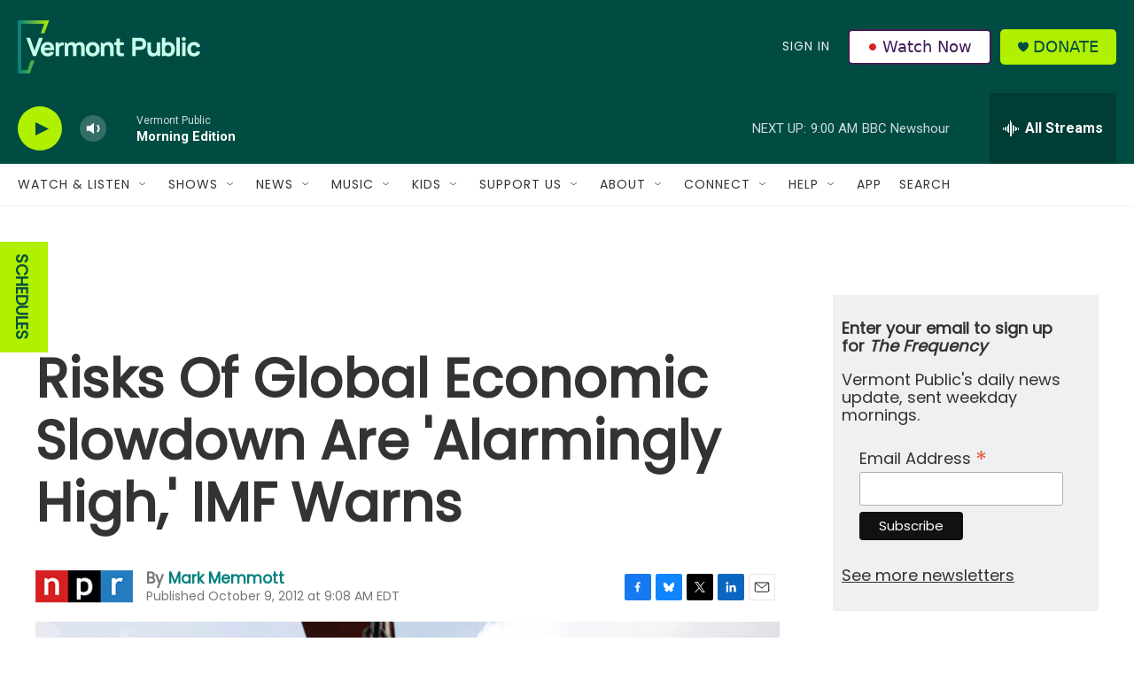

--- FILE ---
content_type: text/html; charset=utf-8
request_url: https://www.google.com/recaptcha/api2/aframe
body_size: 267
content:
<!DOCTYPE HTML><html><head><meta http-equiv="content-type" content="text/html; charset=UTF-8"></head><body><script nonce="ZqF0pAMHcAfX9uzfIPlzgA">/** Anti-fraud and anti-abuse applications only. See google.com/recaptcha */ try{var clients={'sodar':'https://pagead2.googlesyndication.com/pagead/sodar?'};window.addEventListener("message",function(a){try{if(a.source===window.parent){var b=JSON.parse(a.data);var c=clients[b['id']];if(c){var d=document.createElement('img');d.src=c+b['params']+'&rc='+(localStorage.getItem("rc::a")?sessionStorage.getItem("rc::b"):"");window.document.body.appendChild(d);sessionStorage.setItem("rc::e",parseInt(sessionStorage.getItem("rc::e")||0)+1);localStorage.setItem("rc::h",'1769000118130');}}}catch(b){}});window.parent.postMessage("_grecaptcha_ready", "*");}catch(b){}</script></body></html>